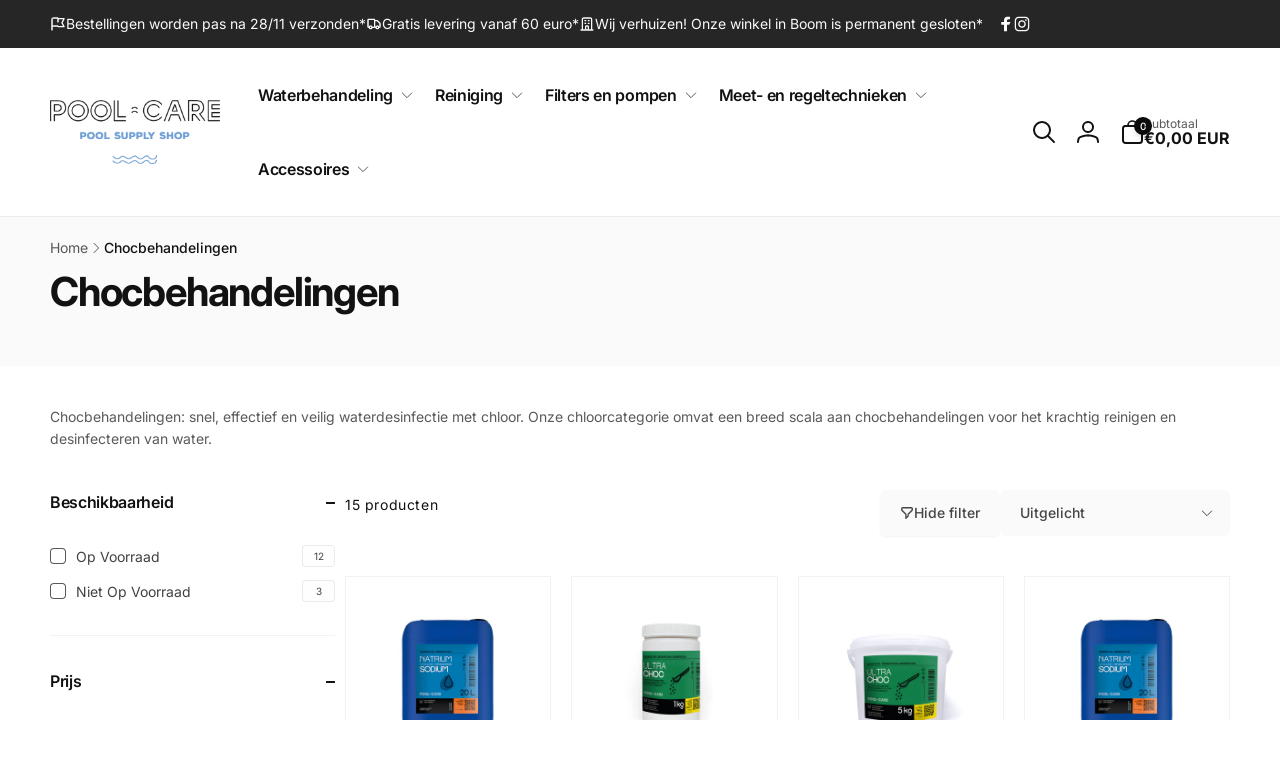

--- FILE ---
content_type: text/css
request_url: https://pool-care.be/cdn/shop/t/18/assets/component-tooltip.css?v=166374220170958383081727443917
body_size: -437
content:
.bt-tooltip__inner{padding:0;transition:all .3s ease;background-color:rgb(var(--color-foreground));position:absolute;color:rgb(var(--color-background));white-space:nowrap;line-height:1;display:block;font-size:1.2rem;border-radius:5px}.bt-tooltip__inner:after{content:"";position:absolute;width:0;height:0;transform:rotate(45deg);z-index:-1;border:.3rem solid rgb(var(--color-foreground))}.bt-tooltip__inner--top{top:-3.8rem;bottom:auto;right:auto;left:50%;transform:translate(-50%)}.bt-tooltip__inner--top:after{right:auto;left:50%;bottom:-.3rem;margin-left:-.3rem}.bt-tooltip__inner--left{top:50%;bottom:auto;left:-1rem;right:auto;transform:translate(-100%,-50%)}.bt-tooltip__inner--left:after{right:-.3rem;left:auto;bottom:-.3rem;margin-top:-.3rem;top:50%}.bt-tooltip__inner--right{top:50%;bottom:auto;right:-1rem;left:auto;transform:translate(100%,-50%)}.bt-tooltip__inner--right:after{left:-.3rem;right:auto;bottom:-.3rem;margin-top:-.3rem;top:50%}.bt-tooltip{position:relative}.bt-tooltip:hover .bt-tooltip__inner{opacity:1;padding:.7rem 1rem;z-index:1}
/*# sourceMappingURL=/cdn/shop/t/18/assets/component-tooltip.css.map?v=166374220170958383081727443917 */


--- FILE ---
content_type: text/css
request_url: https://pool-care.be/cdn/shop/t/18/assets/section-rich-text.css?v=115136341915118266901727443917
body_size: -416
content:
.rich-text{z-index:1}.rich-text__wrapper{display:flex;justify-content:center;width:calc(100% - 4rem / var(--font-body-scale))}.rich-text:not(.rich-text--full-width) .rich-text__wrapper{margin:auto;width:calc(100% - 8rem / var(--font-body-scale))}@media screen and (min-width: 750px){.rich-text__wrapper{width:100%}.rich-text__wrapper--left{justify-content:flex-start}.rich-text__wrapper--right{justify-content:flex-end}.rich-text__blocks--small{--width: 35rem}.rich-text__blocks--medium{--width: 50rem}.rich-text__blocks--large{--width: 55rem}.rich-text__blocks--full{--width: 100%}.rich-text__blocks{max-width:var(--width)}}@media screen and (min-width: 990px){.rich-text__blocks--small{--width: 57rem}.rich-text__blocks--medium{--width: 70rem}.rich-text__blocks--large{--width: 83rem}}.rich-text__blocks *{overflow-wrap:break-word}.rich-text__blocks>*{margin-top:0;margin-bottom:0}.rich-text__blocks>*+*{margin-top:2rem}.rich-text__blocks>*+a{margin-top:3rem}.rich-text__buttons{display:inline-flex;justify-content:center;flex-wrap:wrap;gap:1rem;width:100%;max-width:45rem;word-break:break-word}.rich-text__buttons--multiple>*:not(.link){flex-grow:1;min-width:22rem}.rich-text__buttons+.rich-text__buttons{margin-top:1rem}.rich-text__blocks.left .rich-text__buttons{justify-content:flex-start}.rich-text__blocks.right .rich-text__buttons{justify-content:flex-end}
/*# sourceMappingURL=/cdn/shop/t/18/assets/section-rich-text.css.map?v=115136341915118266901727443917 */


--- FILE ---
content_type: text/javascript
request_url: https://pool-care.be/cdn/shop/t/18/assets/datalayer.headerEventsConfig.js
body_size: 31
content:
export const headerEventsConfig={events:{uspLinkClick:{selector:".header__store-information__item--link",parentSelector:"sticky-header.header-wrapper",event:{event:"user_interaction",component:"header",element:"link",action:"click",trigger:"click",getDynamicData:element=>({link_text:element.textContent.trim(),link_url:element.href})}},socialIconClick:{selector:".header-top .list-social__item a",parentSelector:"sticky-header.header-wrapper",event:{event:"user_interaction",component:"header",element:"icon",field:"social",action:"click",trigger:"click",getDynamicData:element=>({link_url:element.href})}},logoClick:{selector:"a.header__heading-link",parentSelector:"sticky-header.header-wrapper",event:{event:"user_interaction",component:"header",element:"logo",action:"click",trigger:"click",getDynamicData:element=>({link_url:element.href})}},loginIconClick:{selector:"a.header__icon--account",parentSelector:"sticky-header.header-wrapper",event:{event:"user_interaction",component:"header",element:"icon",field:"login",action:"click",trigger:"click",getDynamicData:element=>({link_url:element.href})}},cartIconClick:{selector:"a.header__icon--cart",parentSelector:"sticky-header.header-wrapper",event:{event:"user_interaction",component:"header",element:"icon",field:"cart",action:"click",trigger:"click"}},searchModalFocus:{selector:"#Search-In-Modal",parentSelector:".search-modal",event:{event:"search",component:"header",element:"text_field",action:"focus",trigger:"focus"}},searchModalInput:{selector:"#Search-In-Modal",parentSelector:".search-modal",event:{event:"search",component:"header",element:"text_field",action:"input",trigger:"input",getDynamicData:element=>({action_value:element.value})}},searchModalSubmitIcon:{selector:'predictive-search form.search__form button[type="submit"]',parentSelector:".search-modal",event:{event:"search",component:"header",element:"text_field",action:"submit",trigger:"click",getDynamicData:element=>{const form=element.closest("form"),input=form?.querySelector('input[type="search"]');return{action_value:input?input.value:"",link_url:form?`${form.action}?q=${encodeURIComponent(input?.value||"")}&options%5Bprefix%5D=last`:""}}}},searchModalSubmitEnter:{selector:".search-modal form.search__form",parentSelector:".search-modal",event:{event:"search",component:"header",element:"text_field",action:"submit",trigger:"submit",getDynamicData:element=>{const input=element.querySelector('input[type="search"]');return{action_value:input?input.value:"",link_url:element?`${element.action}?q=${encodeURIComponent(input?.value||"")}&options%5Bprefix%5D=last`:""}}}},searchModalViewAll:{selector:"predictive-search .predictive-search__search-url a.predictive-search__button",parentSelector:".search-modal",event:{event:"search",component:"header",element:"text_field",action:"submit",trigger:"click",getDynamicData:element=>{const input=element.closest("predictive-search")?.querySelector("input#Search-In-Modal");return{action_value:input?input.value:"",link_text:element.querySelector("span")?.textContent.trim()||element.textContent.trim()||"View all results",link_url:element.href}}}},searchModalSuggestionClick:{selector:"predictive-search a.predictive-search__item",parentSelector:".search-modal",event:{event:"search",component:"header",element:"link",action:"click",trigger:"click",getDynamicData:element=>{const categoryElement=element.closest(".predictive-search__results-group")?.querySelector(".predictive-search__heading"),linkTextElement=element.querySelector(".predictive-search__item-content--link")||element;return{h3:categoryElement?categoryElement.textContent.trim():"",link_text:linkTextElement.textContent.trim(),link_url:element.href}}}},searchModalClose:{selector:"button.search-modal__close-button",parentSelector:".search-modal",event:{event:"search",component:"search_modal",element:"modal",action:"close",trigger:"click"}}}};
//# sourceMappingURL=/cdn/shop/t/18/assets/datalayer.headerEventsConfig.js.map


--- FILE ---
content_type: text/javascript
request_url: https://pool-care.be/cdn/shop/t/18/assets/datalayer.menuEventsConfig.js
body_size: -152
content:
export const menuEventsConfig={parentSelector:"body",events:{hamburgerOpen:{selector:"summary.header__icon--menu.header__icon--summary",event:{event:"menu",component:"hamburger",element:"button",action:"open",trigger:"click",condition:element=>!element.closest("details")?.hasAttribute("open")}},hamburgerClose:{selector:'summary.header__icon--menu.header__icon--summary[aria-expanded="true"]',event:{event:"menu",component:"hamburger",element:"button",action:"close",trigger:"click"}},menuAccordionToggle:{parentSelector:"menu-drawer__navigation",selector:"details.menu-drawer__menu-item > summary.menu-drawer__menu-item",event:{event:"menu",component:"menu",element:"accordion",trigger:"click",getDynamicData:element=>{const action=element.closest("details")?.hasAttribute("open")?"open":"close",fieldName=element.textContent.trim().replace(/\s*<svg.*?<\/svg>\s*/,"").trim();return{action,field_name:fieldName}}}},submenuCloseButton:{selector:"button.menu-drawer__close-button",event:{event:"menu",component:"menu",element:"button",action:"close",trigger:"click",getDynamicData:element=>({field_name:element.textContent.trim().replace(/\s*<svg.*?<\/svg>\s*/,"").trim()})}},menuLinkClick:{selector:"a.menu-drawer__menu-item",event:{event:"menu",component:"menu",element:"link",action:"click",trigger:"click",getDynamicData:element=>({link_text:element.textContent.trim(),link_url:element.href})}},menuSocialLinkClick:{selector:"menu-drawer__utility-links .list-social__link",event:{event:"menu",component:"menu",element:"icon",field:"social",action:"click",trigger:"click",getDynamicData:element=>({link_url:element.href})}},desktopMenuAccordionToggle:{selector:"details.mega-menu > summary.header__menu-item",event:{event:"menu",component:"header",element:"accordion",trigger:"click",getDynamicData:element=>{const action=element.closest("details")?.hasAttribute("open")?"open":"close",fieldName=element.textContent.trim().replace(/\s*<svg.*?<\/svg>\s*/,"").trim();return{action,field_name:fieldName}}}},desktopMenuLinkClick:{selector:"ul.header__submenu a.header__menu-item",event:{event:"menu",component:"header",element:"link",action:"click",trigger:"click",getDynamicData:element=>({link_text:element.textContent.trim(),link_url:element.href})}},desktopMenuGoToClick:{selector:"li.header__goto-link a",event:{event:"menu",component:"header",element:"link",action:"click",trigger:"click",getDynamicData:element=>({link_text:element.textContent.trim(),link_url:element.href})}},accountIconClick:{selector:"a.header__icon--account",event:{event:"user_interaction",component:"header",element:"icon",field:"login",action:"click",trigger:"click",getDynamicData:element=>({link_url:element.href})}},cartIconClick:{selector:"a.header__icon--cart",event:{event:"user_interaction",component:"header",element:"icon",field:"cart",action:"click",trigger:"click",getDynamicData:element=>({link_url:element.href})}},searchIconClick:{selector:"summary.header__icon--search",event:{event:"search",component:"search_modal",element:"modal",action:"open",trigger:"click"}}}};
//# sourceMappingURL=/cdn/shop/t/18/assets/datalayer.menuEventsConfig.js.map


--- FILE ---
content_type: text/javascript
request_url: https://pool-care.be/cdn/shop/t/18/assets/datalayer.cartPageEventsConfig.js
body_size: 403
content:
export const cartPageEventsConfig={parentSelector:"#main-cart",events:{cartPageProductImageClick:{selector:".cart-item__image",event:{event:"cart",component:"cart",element:"image",action:"click",trigger:"click"}},cartPageProductNameClick:{selector:"a.cart-item__name.h4.font-heading-bold",event:{event:"cart",component:"cart",element:"link",action:"click",trigger:"pointerdown",getDynamicData:element=>({field:element.textContent?.trim()||"Unknown Product",link_url:element.href,link_text:element.textContent?.trim()||"Unknown Product"})}},cartPageQuantityFocus:{selector:".cart-item .quantity__input",event:{event:"cart",element:"number",field:"quantity",action:"focus",trigger:"focus",getDynamicData:element=>{const cartItem=element.closest(".cart-item"),productNameElement=cartItem?.querySelector("a.cart-item__name.h4.font-heading-bold")||cartItem?.querySelector(".cart-item__name a");return{component:productNameElement?productNameElement.textContent.trim():"Unknown Product"}}}},cartPageQuantityInput:{selector:".cart-item .quantity__input",event:{event:"cart",element:"number",field:"quantity",action:"input",trigger:"input",getDynamicData:element=>{const cartItem=element.closest(".cart-item"),productNameElement=cartItem?.querySelector("a.cart-item__name.h4.font-heading-bold")||cartItem?.querySelector(".cart-item__name a");return{component:productNameElement?productNameElement.textContent.trim():"Unknown Product",action_value:element.value}}}},cartPageQuantityUp:{selector:'.cart-item .quantity__button[name="plus"]',event:{event:"cart",element:"chevron",field:"quantity",action:"click",action_value:"up",trigger:"click",getDynamicData:element=>{const cartItem=element.closest(".cart-item"),productNameElement=cartItem?.querySelector("a.cart-item__name.h4.font-heading-bold")||cartItem?.querySelector(".cart-item__name a");return{component:productNameElement?productNameElement.textContent.trim():"Unknown Product"}}}},cartPageQuantityDown:{selector:'.cart-item .quantity__button[name="minus"]',event:{event:"cart",element:"chevron",field:"quantity",action:"click",action_value:"down",trigger:"click",getDynamicData:element=>{const cartItem=element.closest(".cart-item"),productNameElement=cartItem?.querySelector("a.cart-item__name.h4.font-heading-bold")||cartItem?.querySelector(".cart-item__name a");return{component:productNameElement?productNameElement.textContent.trim():"Unknown Product"}}}},cartPageRemoveItem:{selector:"a.link.align-center.justify-right.por.tap-area-icon",event:{event:"cart",element:"icon",action:"click",action_value:"remove",trigger:"click",getDynamicData:element=>{const cartItem=element.closest(".cart-item"),productNameElement=cartItem?.querySelector("a.cart-item__name.h4.font-heading-bold")||cartItem?.querySelector(".cart-item__name a");return{component:productNameElement?productNameElement.textContent.trim():"Unknown Product"}}}},cartPageAccordionToggle:{selector:"div.summary-accordion__plus-minus-wrapper.flex.justify-center.align-center",event:{event:"cart",element:"accordion",action:"click",trigger:"click",getDynamicData:element=>{const summaryElement=element.closest("summary");if(!summaryElement)return console.warn("[Datalayer] Could not find parent summary for accordion toggle:",element),{component:"cart",action_value:"Unknown Accordion"};const titleElement=summaryElement.querySelector(".accordion__title, span"),clickText=titleElement?titleElement.textContent?.trim():summaryElement.textContent?.trim();let componentName="cart";return clickText?.includes("instructies")&&(componentName="note"),(clickText?.includes("Shipping")||clickText?.includes("shipping"))&&(componentName="shipping_calculator"),{component:componentName,action_value:clickText||"Unknown Accordion Title"}}}},cartPageNoteFocus:{selector:'textarea[name="note"], #Cart-note',event:{event:"cart",component:"note",element:"text_field",action:"focus",trigger:"focus"}},cartPageNoteInput:{selector:'textarea[name="note"], #Cart-note',event:{event:"cart",component:"note",element:"text_field",action:"input",trigger:"input",getDynamicData:element=>({action_value:element.value})}},cartPageShippingDropdownSelect:{selector:"select#AddressCountryCalculator.select__select",event:{event:"cart",component:"shipping_calculator",element:"dropdown",action:"select",trigger:"change",getDynamicData:element=>{const label=document.querySelector(`label[for="${element.id}"]`),selectedOption=element.options[element.selectedIndex];return{field:label?label.textContent.trim():element.id.includes("Country")?"Land/regio":"Provincie",action_value:selectedOption?selectedOption.text:""}}}},cartPageShippingFocus:{selector:"input#AddressZipCalculator.field__input",event:{event:"cart",component:"shipping_calculator",element:"text_field",action:"focus",trigger:"focus",getDynamicData:element=>{const label=document.querySelector(`label[for="${element.id}"]`);return{field:label?label.textContent.trim():"Postcode"}}}},cartPageShippingInput:{selector:"input#AddressZipCalculator.field__input",event:{event:"cart",component:"shipping_calculator",element:"text_field",action:"input",trigger:"input",getDynamicData:element=>{const label=document.querySelector(`label[for="${element.id}"]`);return{field:label?label.textContent.trim():"Postcode",action_value:element.value}}}},cartPageShippingCalculate:{selector:"#main-cart button.button.button--secondary",event:{event:"cart",component:"shipping_calculator",element:"cta_button",action:"click",trigger:"click",getDynamicData:element=>!element.textContent?.trim().toLowerCase().includes("calculate")&&!element.textContent?.trim().toLowerCase().includes("berekenen")?null:{action_value:element.textContent?.trim()||"Calculate"}}},cartPageGenericLinkClick:{selector:"#main-cart a[href]",event:{event:"cart",component:"cart",element:"link",action:"click",trigger:"click",getDynamicData:element=>{if(element.closest(".cart-item, .cart__checkout-button, .cart__disclosure summary, .button--remove, cart-remove-button"))return null;const linkText=element.textContent.trim();return linkText?{link_text:linkText,link_url:element.href}:null}}},cartPageCheckout:{selector:'#main-cart .cart__checkout-button button, #main-cart button[name="checkout"]',event:{event:"cart",component:"cart",element:"cta_button",action:"click",trigger:"click",getDynamicData:element=>({action_value:element.textContent?.trim()||"Afrekenen"})}}}};
//# sourceMappingURL=/cdn/shop/t/18/assets/datalayer.cartPageEventsConfig.js.map


--- FILE ---
content_type: text/javascript
request_url: https://pool-care.be/cdn/shop/t/18/assets/datalayer.quickViewModalEventsConfig.js
body_size: 84
content:
export const quickViewModalEventsConfig={parentSelector:".quick-view-modal__content",events:{quickViewModalClose:{selector:"button#ModalClose-QuickView",event:{event:"quick_view_modal",component:"quick_view_modal",element:"modal",action:"close",trigger:"click",getDynamicData:element=>{const productTitleElement=element.closest(".quick-view-modal__content")?.querySelector(".product__title a.h2");return{product_name:productTitleElement?productTitleElement.textContent.trim():"Unknown Product"}}}},quickViewVendorClick:{selector:".product__vendor-link",event:{event:"quick_view_modal",component:"quick_view_modal",element:"link",action:"click",trigger:"click",getDynamicData:element=>({link_text:element.textContent.replace("By","").trim(),link_url:element.href})}},quickViewQuantityFocus:{selector:".quantity__input",event:{event:"quick_view_modal",component:"quick_view_modal",element:"text_field",field:"quantity",action:"focus",trigger:"focus",getDynamicData:element=>{const productTitleElement=element.closest(".quick-view-modal__content")?.querySelector(".product__title a.h2");return{product_name:productTitleElement?productTitleElement.textContent.trim():"Unknown Product"}}}},quickViewQuantityInput:{selector:".quantity__input",event:{event:"quick_view_modal",component:"quick_view_modal",element:"text_field",field:"quantity",action:"input",trigger:"input",getDynamicData:element=>{const productTitleElement=element.closest(".quick-view-modal__content")?.querySelector(".product__title a.h2");return{product_name:productTitleElement?productTitleElement.textContent.trim():"Unknown Product",action_value:element.value}}}},quickViewQuantityUp:{selector:'.quantity__button[name="plus"]',event:{event:"quick_view_modal",component:"quick_view_modal",element:"chevron",field:"quantity",action:"click",action_value:"up",trigger:"click",getDynamicData:element=>{const productTitleElement=element.closest(".quick-view-modal__content")?.querySelector(".product__title a.h2");return{product_name:productTitleElement?productTitleElement.textContent.trim():"Unknown Product"}}}},quickViewQuantityDown:{selector:'.quantity__button[name="minus"]',event:{event:"quick_view_modal",component:"quick_view_modal",element:"chevron",field:"quantity",action:"click",action_value:"down",trigger:"click",getDynamicData:element=>{const productTitleElement=element.closest(".quick-view-modal__content")?.querySelector(".product__title a.h2");return{product_name:productTitleElement?productTitleElement.textContent.trim():"Unknown Product"}}}},quickViewATC:{selector:"button.product-form__submit",event:{event:"quick_view_modal",component:"quick_view_modal",element:"cta_button",action:"click",action_value:"add_to_cart",trigger:"click",getDynamicData:element=>{const modalContent=element.closest(".quick-view-modal__content");if(!modalContent)return null;const productTitleElement=modalContent.querySelector(".product__title a.h2"),vendorElement=modalContent.querySelector(".product__vendor-link"),priceElement=modalContent.querySelector(".price-item--regular"),quantityInput=modalContent.querySelector(".quantity__input"),productIdInput=modalContent.querySelector('input[name="product-id"], input[name="id"][value]'),priceText=priceElement?.textContent.trim().replace(/[^0-9.,]+/g,"").replace(",",".")||"0",quantity=quantityInput?parseInt(quantityInput.value,10):1;return{product_name:productTitleElement?productTitleElement.textContent.trim():"Unknown Product",product_id:productIdInput?productIdInput.value:"Unknown ID",brand:vendorElement?vendorElement.textContent.replace("By","").trim():"Unknown Brand",price:parseFloat(priceText),quantity,click_text:element.querySelector("span")?.textContent.trim()||"Aan winkelwagen toevoegen"}}}},quickViewGalleryNext:{selector:'.product__slider-button[name="next"]',event:{event:"quick_view_modal",component:"quick_view_modal_gallery",element:"chevron",action:"click",action_value:"next",trigger:"click",getDynamicData:element=>{const productTitleElement=element.closest(".quick-view-modal__content")?.querySelector(".product__title a.h2");return{product_name:productTitleElement?productTitleElement.textContent.trim():"Unknown Product"}}}},quickViewGalleryPrev:{selector:'.product__slider-button[name="previous"]',event:{event:"quick_view_modal",component:"quick_view_modal_gallery",element:"chevron",action:"click",action_value:"previous",trigger:"click",getDynamicData:element=>{const productTitleElement=element.closest(".quick-view-modal__content")?.querySelector(".product__title a.h2");return{product_name:productTitleElement?productTitleElement.textContent.trim():"Unknown Product"}}}},quickViewDescriptionLinkClick:{selector:".product__description a",event:{event:"quick_view_modal",component:"quick_view_modal_description",element:"link",action:"click",trigger:"click",getDynamicData:element=>({link_text:element.textContent.trim(),link_url:element.href})}}}};
//# sourceMappingURL=/cdn/shop/t/18/assets/datalayer.quickViewModalEventsConfig.js.map


--- FILE ---
content_type: text/javascript
request_url: https://pool-care.be/cdn/shop/t/18/assets/datalayer.searchProductCardEventsConfig.js
body_size: -244
content:
export const searchProductCardEventsConfig={parentSelector:"div#product-grid",events:{searchProductCardClick:{selector:"li.grid__item .card__heading a",event:{event:"search",component:"product_card",element:"card",action:"click",trigger:"click",getDynamicData:element=>{if(element.closest(".quick-add__submit")||element.closest(".quick-view__submit"))return null;const cardWrapper=element.closest(".card-wrapper"),productName=element.textContent.trim()||"Unknown Product",gridItem=element.closest("li.grid__item");let itemIndex=-1;return gridItem&&gridItem.parentElement&&(itemIndex=Array.from(gridItem.parentElement.children).indexOf(gridItem)+1),{field:productName,link_url:element.href,item_list_id:"search_results",item_list_name:"Search Results",index:itemIndex}}}},searchProductCardATC:{selector:"li.grid__item button.quick-add__submit",event:{event:"search",component:"product_card",element:"cta_button",action:"click",action_value:"add_to_cart",trigger:"click",getDynamicData:element=>{const headingElement=element.closest(".card-wrapper")?.querySelector(".card__heading a"),productName=headingElement?headingElement.textContent.trim():"Unknown Product",gridItem=element.closest("li.grid__item");let itemIndex=-1;return gridItem&&gridItem.parentElement&&(itemIndex=Array.from(gridItem.parentElement.children).indexOf(gridItem)+1),{field:productName,item_list_id:"search_results",item_list_name:"Search Results",index:itemIndex}}}}}};
//# sourceMappingURL=/cdn/shop/t/18/assets/datalayer.searchProductCardEventsConfig.js.map


--- FILE ---
content_type: text/javascript
request_url: https://pool-care.be/cdn/shop/t/18/assets/facets.js?v=75225933991412853821727443917
body_size: 1915
content:
class FacetFiltersForm extends HTMLElement{constructor(){super(),this.onActiveFilterClick=this.onActiveFilterClick.bind(this),this.debouncedOnSubmit=debounce(event=>{this.onSubmitHandler(event)},500),this.querySelector("form").addEventListener("input",this.debouncedOnSubmit.bind(this));const facetWrapper=this.querySelector("#FacetsWrapperDesktop");facetWrapper&&facetWrapper.addEventListener("keyup",onKeyUpEscape)}static stickyHeader=document.querySelector("sticky-header");static setListeners(){const onHistoryChange=event=>{const searchParams=event.state?event.state.searchParams:FacetFiltersForm.searchParamsInitial;searchParams!==FacetFiltersForm.searchParamsPrev&&FacetFiltersForm.renderPage(searchParams,null,!1)};window.addEventListener("popstate",onHistoryChange)}static toggleActiveFacets(disable=!0){document.querySelectorAll(".js-facet-remove").forEach(element=>{element.classList.toggle("disabled",disable)})}static onClickDropdownSort(element){if(!element.classList.contains("selected")){const details=element.closest("details"),sortByElement=document.getElementById(details.dataset.sort);details.querySelector(".selected").classList.remove("selected"),element.classList.add("selected"),sortByElement.value=element.dataset.value,sortByElement.dispatchEvent(new Event("input",{bubbles:!0}))}}static renderPage(searchParams,event,updateURLHash=!0){FacetFiltersForm.stickyHeader&&(FacetFiltersForm.stickyHeader.preventResize=!0),FacetFiltersForm.searchParamsPrev=searchParams;const sections=FacetFiltersForm.getSections();document.getElementById("ProductGridContainer").querySelector(".collection").classList.add("loading"),sections.forEach(section=>{const url=`${window.location.pathname}?section_id=${section.section}&${searchParams}`,filterDataUrl=element=>element.url===url;FacetFiltersForm.filterData.some(filterDataUrl)?FacetFiltersForm.renderSectionFromCache(filterDataUrl,event):FacetFiltersForm.renderSectionFromFetch(url,event)}),updateURLHash&&FacetFiltersForm.updateURLHash(searchParams),FacetFiltersForm.stickyHeader&&(FacetFiltersForm.stickyHeader.preventResize=!1)}static renderSectionFromFetch(url,event){fetch(url).then(response=>response.text()).then(responseText=>{const html=responseText;FacetFiltersForm.filterData=[...FacetFiltersForm.filterData,{html,url}],FacetFiltersForm.renderFilters(html,event),FacetFiltersForm.renderProductGridContainer(html),FacetFiltersForm.renderProductCount(html)})}static renderSectionFromCache(filterDataUrl,event){const html=FacetFiltersForm.filterData.find(filterDataUrl).html;FacetFiltersForm.renderFilters(html,event),FacetFiltersForm.renderProductGridContainer(html),FacetFiltersForm.renderProductCount(html)}static renderProductGridContainer(html){const productGridContainer=document.getElementById("ProductGridContainer");productGridContainer.innerHTML=new DOMParser().parseFromString(html,"text/html").getElementById("ProductGridContainer").innerHTML,FacetFiltersForm.stickyHeader&&FacetFiltersForm.stickyHeader.dispatchEvent(new Event("preventHeaderReveal")),productGridContainer.scrollIntoView({behavior:"smooth"})}static renderProductCount(html){const count=new DOMParser().parseFromString(html,"text/html").getElementById("ProductCount").innerHTML,container=document.getElementById("ProductCount"),containerDesktop=document.getElementById("ProductCountDesktop");container.innerHTML=count,container.classList.remove("loading"),containerDesktop&&(containerDesktop.innerHTML=count,containerDesktop.classList.remove("loading"))}static renderFilters(html,event){const parsedHTML=new DOMParser().parseFromString(html,"text/html"),facetDetailsElements=parsedHTML.querySelectorAll("#FacetFiltersForm .js-filter, #FacetFiltersFormMobile .js-filter, #FacetFiltersPillsForm .js-filter"),matchesIndex=element=>{const jsFilter=event?event.target.closest(".js-filter"):void 0;return jsFilter?element.dataset.index===jsFilter.dataset.index:!1},facetsToRender=Array.from(facetDetailsElements).filter(element=>!matchesIndex(element)),countsToRender=Array.from(facetDetailsElements).find(matchesIndex);facetsToRender.forEach(element=>{const realElement=document.getElementById(element.id)||document.getElementById(`.js-filter[data-index="${element.dataset.index}"]`);realElement.innerHTML=element.innerHTML}),FacetFiltersForm.renderActiveFacets(parsedHTML),FacetFiltersForm.renderAdditionalElements(parsedHTML),countsToRender&&FacetFiltersForm.renderCounts(countsToRender,event.target.closest(".js-filter"))}static renderActiveFacets(html){[".active-facets-mobile",".active-facets-desktop"].forEach(selector=>{const activeFacetsElement=html.querySelector(selector);activeFacetsElement&&(document.querySelector(selector).innerHTML=activeFacetsElement.innerHTML)}),FacetFiltersForm.toggleActiveFacets(!1)}static renderAdditionalElements(html){[".mobile-facets__open",".mobile-facets__count",".sorting"].forEach(selector=>{html.querySelector(selector)&&(document.querySelector(selector).innerHTML=html.querySelector(selector).innerHTML)}),document.getElementById("FacetFiltersFormMobile").closest("menu-drawer").bindEvents()}static renderCounts(source,target){const targetElement=target.querySelector(".facets__selected"),sourceElement=source.querySelector(".facets__selected"),targetElementAccessibility=target.querySelector(".facets__summary"),sourceElementAccessibility=source.querySelector(".facets__summary");sourceElement&&targetElement&&(targetElement.outerHTML=sourceElement.outerHTML);const targetElementStr=target.querySelector(".facets__selected-str"),sourceElementStr=source.querySelector(".facets__selected-str");sourceElementStr&&targetElementStr&&(targetElementStr.outerHTML=sourceElementStr.outerHTML),targetElementAccessibility&&sourceElementAccessibility&&(target.querySelector(".facets__summary").outerHTML=source.querySelector(".facets__summary").outerHTML)}static updateURLHash(searchParams){history.pushState({searchParams},"",`${window.location.pathname}${searchParams&&"?".concat(searchParams)}`)}static getSections(){return[{section:document.getElementById("product-grid").dataset.id}]}createSearchParams(form,ignoreSortBy=!1){const formData=new FormData(form),gtePrice=form.querySelector(".field__input--price-gte");gtePrice&&gtePrice.value==gtePrice.min&&formData.delete(gtePrice.name);const ltePrice=form.querySelector(".field__input--price-lte");return ltePrice&&ltePrice.value*1==ltePrice.max*1&&formData.delete(ltePrice.name),ignoreSortBy&&formData.delete("sort_by"),new URLSearchParams(formData).toString()}onSubmitForm(searchParams,event){FacetFiltersForm.renderPage(searchParams,event)}onSubmitHandler(event){event.preventDefault();const sortFilterForms=document.querySelectorAll("facet-filters-form form");if(event.srcElement.className=="mobile-facets__checkbox"){const searchParams=this.createSearchParams(event.target.closest("form"));this.onSubmitForm(searchParams,event)}else{const forms=[],isMobile=event.target.closest("form").id==="FacetFiltersFormMobile";sortFilterForms.forEach(form=>{isMobile?form.id==="FacetFiltersFormMobile"&&forms.push(this.createSearchParams(form)):(form.id==="FacetSortForm"||form.id==="FacetFiltersForm"||form.id==="FacetSortDrawerForm"||form.id=="FacetFiltersFormMobile")&&(document.querySelectorAll(".no-js-list").forEach(el=>el.remove()),form.id!="FacetFiltersFormMobile"?forms.push(this.createSearchParams(form)):(event.target.closest("form").id=="FacetSortForm"&&(form.querySelector('[name="sort_by"]').value=event.target.value),forms.push(this.createSearchParams(form,!0))))}),this.onSubmitForm(forms.join("&"),event)}}onActiveFilterClick(event){event.preventDefault(),FacetFiltersForm.toggleActiveFacets();const url=event.currentTarget.href.indexOf("?")==-1?"":event.currentTarget.href.slice(event.currentTarget.href.indexOf("?")+1);FacetFiltersForm.renderPage(url)}}FacetFiltersForm.filterData=[],FacetFiltersForm.searchParamsInitial=window.location.search.slice(1),FacetFiltersForm.searchParamsPrev=window.location.search.slice(1),customElements.define("facet-filters-form",FacetFiltersForm),FacetFiltersForm.setListeners();function getElementStyle(element,property){return window.getComputedStyle?window.getComputedStyle(element,null).getPropertyValue(property):element.style[property.replace(/-([a-z])/g,function(g){return g[1].toUpperCase()})]}class PriceRange extends HTMLElement{constructor(){super(),this.querySelectorAll('input:not([type="range"])').forEach(element=>element.addEventListener("change",this.onRangeChange.bind(this))),this.querySelectorAll('input[type="range"]').forEach(element=>{element.addEventListener("input",this.onRangeSliderInput.bind(this))}),this.setMinAndMaxValues()}onRangeSliderInput(event){const remainInput=document.getElementById(event.target.dataset.rangeInput);let delta=0;event.target.classList.contains("range-slider__input--lower")?Number.parseInt(event.target.value)>=Number.parseInt(remainInput.value)&&(delta=-1):Number.parseInt(event.target.value)<=Number.parseInt(remainInput.value)&&(delta=1),delta==0?this.calculateRangeUsedBarWidth(event.target):event.target.value=Number.parseInt(remainInput.value)+delta,document.getElementById(event.target.dataset.input).value=event.target.value/100;const rangeValueElement=document.getElementById(event.target.dataset.rangeValue);rangeValueElement.innerHTML=Shopify.showPrice(event.target.value)}onRangeChange(event){this.adjustToValidValues(event.currentTarget),this.setMinAndMaxValues();const rangeInputElement=document.getElementById(event.target.dataset.rangeInput);rangeInputElement.value=event.target.value,this.calculateRangeUsedBarWidth(rangeInputElement)}calculateRangeUsedBarWidth(rangeInput){const value=Number(rangeInput.value),max=Number(rangeInput.getAttribute("max"));let rangeUsedBarWidth;if(rangeInput.classList.contains("range-slider__input--lower"))rangeUsedBarWidth=value*100/max,this.style.setProperty("--range-used-start-width",rangeUsedBarWidth+"%");else{const min=Number(rangeInput.getAttribute("min"));rangeUsedBarWidth=(max-value)*100/(max-min),this.style.setProperty("--range-used-end-width",rangeUsedBarWidth+"%")}}setMinAndMaxValues(){const inputs=this.querySelectorAll('input:not([type="range"])'),minInput=inputs[0],maxInput=inputs[1];maxInput.value&&minInput.setAttribute("max",maxInput.value),minInput.value&&maxInput.setAttribute("min",minInput.value),minInput.value===""&&maxInput.setAttribute("min",0),maxInput.value===""&&minInput.setAttribute("max",maxInput.getAttribute("max"))}adjustToValidValues(input){const value=Number(input.value),min=Number(input.getAttribute("min")),max=Number(input.getAttribute("max"));value<min&&(input.value=min),value>max&&(input.value=max)}}customElements.define("price-range",PriceRange);class FacetRemove extends HTMLElement{constructor(){super();const facetLink=this.querySelector("a");facetLink.setAttribute("role","button"),facetLink.addEventListener("click",this.closeFilter.bind(this)),facetLink.addEventListener("keyup",event=>{event.preventDefault(),event.code.toUpperCase()==="SPACE"&&this.closeFilter(event)})}closeFilter(event){event.preventDefault(),(this.closest("facet-filters-form")||document.querySelector("facet-filters-form")).onActiveFilterClick(event)}}customElements.define("facet-remove",FacetRemove);
//# sourceMappingURL=/cdn/shop/t/18/assets/facets.js.map?v=75225933991412853821727443917


--- FILE ---
content_type: text/javascript
request_url: https://pool-care.be/cdn/shop/t/18/assets/datalayer.pageEventsConfig.js
body_size: -549
content:
export const pageEventsConfig={parentSelector:"body",events:{breadcrumbClick:{selector:"ol.breadcrumb__list a.full-unstyled-link",event:{event:"user_interaction",component:"breadcrumb",element:"link",action:"click",trigger:"click",getDynamicData:element=>{const spanElement=element.querySelector('span[itemprop="name"]');return{link_text:spanElement?spanElement.textContent.trim():element.textContent.trim(),link_url:element.href}}}},backToTopClick:{selector:"button.back-to-top",event:{event:"user_interaction",component:"back_top_top",element:"button",action:"click",trigger:"click"}}}};
//# sourceMappingURL=/cdn/shop/t/18/assets/datalayer.pageEventsConfig.js.map


--- FILE ---
content_type: text/javascript
request_url: https://pool-care.be/cdn/shop/t/18/assets/datalayer.collectionSliderEventsConfig.js
body_size: -482
content:
export const collectionSliderEventsConfig={parentSelector:".collection-icon-wrapper",events:{collectionIconSliderItemClick:{selector:".collection-icon__slider .collection-icon__item__info a",event:{event:"collections",component:"collection_slider",element:"item",action:"click",trigger:"click",getDynamicData:element=>({collection_name:element.textContent.trim(),link_url:element.href})}},collectionIconSliderButtonClick:{selector:".collection-icon__slider-button.slider-button",event:{event:"collections",component:"collection_slider",element:"button",action:"click",trigger:"click",getDynamicData:element=>({})}}}};
//# sourceMappingURL=/cdn/shop/t/18/assets/datalayer.collectionSliderEventsConfig.js.map


--- FILE ---
content_type: text/javascript
request_url: https://pool-care.be/cdn/shop/t/18/assets/datalayer.homeEventsConfig.js
body_size: 231
content:
export const homeEventsConfig={events:{homeBannerNextClick:{selector:"slideshow-component .slideshow__controls .slider-button--next",event:{event:"user_interaction",component:"banner_slider",element:"chevron",action:"click",action_value:"next",trigger:"click"}},homeBannerPrevClick:{selector:"slideshow-component .slideshow__controls .slider-button--prev",event:{event:"user_interaction",component:"banner_slider",element:"chevron",action:"click",action_value:"previous",trigger:"click"}},homeBannerPlayPauseClick:{selector:"slideshow-component .slideshow__controls .slider__autoplay",event:{event:"user_interaction",component:"banner_slider",element:"icon",action:"click",trigger:"click",getDynamicData:element=>({action_value:element.getAttribute("aria-label")?.includes("pauzeren")?"pause":"play"})}},homeCategorySliderNextClick:{selector:'section[id*="__collection_list"] .slider-button--next',event:{event:"user_interaction",component:"category_slider",element:"chevron",action:"click",action_value:"next",trigger:"click",getDynamicData:()=>({slider_name:"Populaire categorie\xEBn"})}},homeCategorySliderPrevClick:{selector:'section[id*="__collection_list"] .slider-button--prev',event:{event:"user_interaction",component:"category_slider",element:"chevron",action:"click",action_value:"previous",trigger:"click",getDynamicData:()=>({slider_name:"Populaire categorie\xEBn"})}},homeCategorySliderCardClick:{selector:'section[id*="__collection_list"] .collection-list__item a',event:{event:"user_interaction",component:"category_slider",element:"card",action:"click",trigger:"click",getDynamicData:element=>{const titleElement=element.querySelector(".card__heading__collection-title-box span");return{slider_name:"Populaire categorie\xEBn",field:titleElement?titleElement.textContent.trim():"Unknown Category",link_url:element.href}}}},homeProductSliderNextClick:{selector:'section[id*="__featured_collection"] .slider-button--next',event:{event:"user_interaction",component:"product_slider",element:"chevron",action:"click",action_value:"next",trigger:"click",getDynamicData:()=>({slider_name:"Uitgelichte producten"})}},homeProductSliderPrevClick:{selector:'section[id*="__featured_collection"] .slider-button--prev',event:{event:"user_interaction",component:"product_slider",element:"chevron",action:"click",action_value:"previous",trigger:"click",getDynamicData:()=>({slider_name:"Uitgelichte producten"})}},homeProductSliderCardClick:{selector:'section[id*="__featured_collection"] .card-wrapper .card__heading a',event:{event:"user_interaction",component:"product_slider",element:"card",action:"click",trigger:"click",getDynamicData:element=>{if(element.closest("product-form"))return null;const cardWrapper=element.closest(".card-wrapper");return{slider_name:"Uitgelichte producten",field:element.textContent.trim(),link_url:element.href}}}},homeProductSliderATC:{selector:'section[id*="__featured_collection"] .quick-add__submit',event:{event:"user_interaction",component:"product_slider",element:"cta_button",action:"click",action_value:"add_to_cart",trigger:"click",getDynamicData:element=>{const productNameElement=element.closest(".card-wrapper")?.querySelector(".card__heading a"),productName=productNameElement?productNameElement.textContent.trim():"Unknown Product",buttonText=element.querySelector("span.medium-hide.small-hide")?.textContent.trim()||element.textContent.trim()||"Aan winkelwagen toevoegen";return{slider_name:"Uitgelichte producten",field:productName,click_text:buttonText}}}},homeShopRobotsCTA:{selector:"#shopify-section-template--25200253534543__image_with_text_KQHGJL a.button",event:{event:"user_interaction",component:"",element:"cta_button",action:"click",trigger:"click",getDynamicData:element=>{const headingElement=element.closest(".image-with-text")?.querySelector("h2.image-with-text__heading"),buttonSpan=element.querySelector("span");return{field_name:headingElement?headingElement.textContent.trim():"Unknown Section",click_text:buttonSpan?buttonSpan.textContent.trim():"Shop Robots",link_url:element.href}}}},homeFaqAccordionToggle:{selector:".collapsible-content-section details summary",event:{event:"user_interaction",component:"faq",element:"accordion",action:"click",trigger:"click",getDynamicData:element=>{const titleElement=element.querySelector(".accordion__title");return{field:titleElement?titleElement.textContent.trim():"Unknown FAQ Item"}}}},homeFaqLinkClick:{selector:"#shopify-section-template--25200253534543__8f5a111c-95e5-4fe4-9470-893b0e7841d7 details .accordion__content a",event:{event:"user_interaction",component:"faq",element:"link",action:"click",trigger:"click",getDynamicData:element=>{const titleElement=element.closest("details")?.querySelector("summary .accordion__title");return{field_name:titleElement?titleElement.textContent.trim():"Unknown FAQ Item",link_text:element.textContent.trim(),link_url:element.href}}}}}};
//# sourceMappingURL=/cdn/shop/t/18/assets/datalayer.homeEventsConfig.js.map


--- FILE ---
content_type: text/javascript
request_url: https://pool-care.be/cdn/shop/t/18/assets/datalayer.pdpEventsConfig.js
body_size: 339
content:
export const pdpEventsConfig={parentSelector:'[id*="MainProduct-template"], .product__description, .product-nav, .sticky-cart-template',events:{productImageModalOpen:{selector:".product__modal-opener--image",event:{event:"pdp",component:"product_image",element:"modal",action:"open",trigger:"click",getDynamicData:element=>({media_id:element.closest("[data-media-id]")?.getAttribute("data-media-id")})}},productImageModalClose:{selector:".pswp__button--close",event:{event:"pdp",component:"product_image",element:"modal",action:"close",trigger:"click"}},productImageNavigation:{selector:".product__slider-button",event:{event:"pdp",component:"product_image",element:"chevron",trigger:"click",getDynamicData:element=>({action:element.classList.contains("product__slider-button--next")?"next":"previous"})}},productImageThumbnailClick:{selector:".thumbnail-list__item button",event:{event:"pdp",component:"product_image",element:"thumbnail",action:"click",trigger:"click",getDynamicData:element=>({media_id:element.getAttribute("data-target")})}},productImageModalZoom:{selector:".pswp__button--zoom",event:{event:"pdp",component:"product_image_modal",element:"icon",field:"zoom",trigger:"click",getDynamicData:element=>({action:element.classList.contains("pswp__button--zoom-in")?"in":"out"})}},productInfoLinkClick:{selector:".product__tax a, .product__description a, .product__description.rte a",event:{event:"pdp",component:"product_information",element:"link",action:"click",trigger:"click",getDynamicData:element=>({field:element.closest(".product__tax")!==null?"tax":"description",link_text:element.textContent.trim(),link_url:element.href})}},productConfigQuantityFocus:{selector:".quantity__input",event:{event:"pdp",component:"product_configuration",element:"number",field:"quantity",action:"focus",trigger:"focus"}},productConfigQuantityInput:{selector:".quantity__input",event:{event:"pdp",component:"product_configuration",element:"number",field:"quantity",action:"input",trigger:"input",getDynamicData:element=>({action_value:element.value})}},productConfigQuantityArrow:{selector:".quantity__button",event:{event:"pdp",component:"product_configuration",element:"chevron",field:"quantity",trigger:"click",getDynamicData:element=>({action:element.getAttribute("name")==="plus"?"up":"down"})}},productConfigPaymentLink:{selector:".shopify-payment-button__more-options",event:{event:"pdp",component:"product_configuration",element:"link",action:"click",trigger:"click",getDynamicData:element=>({link_text:element.textContent.trim(),link_url:element.href})}},productConfigAddToCart:{selector:".product-form__submit",event:{event:"pdp",component:"product_configuration",element:"cta_button",action:"click",trigger:"click",getDynamicData:element=>({action_value:element.textContent.trim()})}},productConfigShare:{selector:".share-button__button",event:{event:"pdp",component:"product_configuration",element:"button",action:"click",trigger:"click",getDynamicData:element=>({action_value:element.textContent.trim()})}},productNavigation:{selector:"a.product-nav__title.full-link.link.h4",event:{event:"pdp",component:"product_navigation",element:"link",action:"click",trigger:"click",getDynamicData:element=>{const navItem=element.closest(".product-nav__item"),action=navItem.classList.contains("product-nav__item--next")?"next":"previous",vendor=navItem.querySelector(".product-nav__vendor")?.textContent.trim();return{action,vendor,link_text:element.textContent.trim(),link_url:element.href}}}},productNavigationChevron:{selector:".product-nav__chevron",event:{event:"pdp",component:"product_navigation",element:"chevron",action:"click",trigger:"click",getDynamicData:element=>{const navItem=element.closest(".product-nav__item"),action=navItem.classList.contains("product-nav__item--next")?"next":"previous",title=navItem.querySelector(".product-nav__title")?.textContent.trim(),link=navItem.querySelector(".product-nav__title")?.href;return{action,link_text:title,link_url:link}}}},informationTabsLink:{selector:".information__value--link",event:{event:"pdp",component:"information_tabs",element:"link",action:"click",trigger:"click",getDynamicData:element=>({information_tab:element.closest(".information")?.querySelector(".information__label")?.textContent.trim(),link_text:element.textContent.trim(),link_url:element.href})}},productSliderNavigation:{selector:".slider-button",event:{event:"pdp",component:"product_slider",element:"chevron",action:"click",trigger:"click",getDynamicData:element=>{const fieldName=element.closest(".title")?.querySelector(".title__heading")?.textContent.trim(),action=element.classList.contains("slider-button--next")?"next":"previous";return{field_name:fieldName,action}}}},productSliderCard:{selector:".card-wrapper--product",event:{event:"pdp",component:"product_slider",element:"card",action:"click",trigger:"click",getDynamicData:element=>{const productName=element.querySelector(".card__heading")?.textContent.trim(),link=element.querySelector(".full-unstyled-link");return{product_name:productName,link_url:link?.href}}}},productSliderAddToCart:{selector:".quick-add__submit",event:{event:"pdp",component:"product_slider",element:"cta_button",action:"click",trigger:"click",getDynamicData:element=>({product_name:element.closest(".card-wrapper--product")?.querySelector(".card__heading")?.textContent.trim(),action_value:element.textContent.trim()})}},stickyFooterAddToCart:{selector:"button.sticky-cart__submit.product-form__submit.button.flex.w100.button--primary.button--medium",event:{event:"pdp",component:"sticky_footer",element:"cta_button",action:"click",trigger:["click","pointerdown"],getDynamicData:element=>({product_name:element.closest(".sticky-cart-template")?.querySelector(".price--sticky")?.textContent.trim(),action_value:element.textContent.trim()})}}}};
//# sourceMappingURL=/cdn/shop/t/18/assets/datalayer.pdpEventsConfig.js.map


--- FILE ---
content_type: text/javascript
request_url: https://pool-care.be/cdn/shop/t/18/assets/datalayer.searchEventsConfig.js
body_size: 468
content:
export const searchEventsConfig={parentSelector:"div.template-search",events:{searchPageFocus:{selector:"input#Search-In-Template",event:{event:"search",component:"search_bar",element:"text_field",action:"focus",trigger:"focus"}},searchPageInput:{selector:"input#Search-In-Template",event:{event:"search",component:"search_bar",element:"text_field",action:"input",trigger:"input",getDynamicData:element=>({action_value:element.value})}},searchPageSubmit:{selector:"form.template-search__search__form",event:{event:"search",component:"search_bar",element:"text_field",action:"submit",trigger:"submit",getDynamicData:element=>{const input=element.querySelector("input#Search-In-Template");return{action_value:input?input.value:"",link_url:element?`${element.action}?q=${encodeURIComponent(input?.value||"")}&options%5Bprefix%5D=last`:""}}}},filterToggleButton:{selector:"button.facets-active-toolbar__toggle-filter",event:{event:"search",component:"filter",element:"button",action:"click",trigger:"click",getDynamicData:element=>{const showText=element.querySelector(".show-filter-text")?.textContent.trim(),hideText=element.querySelector(".hide-filter-text")?.textContent.trim();return{action_value:!element.closest(".facets-vertical")?.classList.contains("facets-vertical--hide-filter")?hideText:showText}}}},filterAccordionToggle:{selector:"details.facets__details summary.facets__summary",event:{event:"search",component:"filter",element:"accordion",action:"click",trigger:"click",getDynamicData:element=>{const isOpen=element.closest("details")?.hasAttribute("open"),labelElement=element.querySelector(".facets__summary__label");return{field:labelElement?labelElement.textContent.trim():"Unknown Filter",action:isOpen?"close":"open"}}}},filterCheckboxToggle:{selector:'#FacetFiltersForm input[type="checkbox"].facets__checkbox-value, #FacetFiltersFormMobile input[type="checkbox"].facets__checkbox-value',event:{event:"search",component:"filter",element:"checkbox",action:"click",trigger:"change",getDynamicData:element=>{const labelElement=element.closest("label.facet-checkbox")?.querySelector(".facet-checkbox__content__label");return{field:labelElement?labelElement.textContent.trim():"Unknown Value",action:element.checked?"on":"off"}}}},filterPriceRangeSelect:{selector:'price-range input[type="range"]',event:{event:"search",component:"filter",element:"slider",field:"Prijs",action:"select",trigger:"change",getDynamicData:element=>{const priceRangeElement=element.closest("price-range"),fromValue=priceRangeElement?.querySelector(".facets__price__range-value--from")?.textContent.trim(),toValue=priceRangeElement?.querySelector(".facets__price__range-value--to")?.textContent.trim();return{action_value:`Prijs: ${fromValue||"\u20AC?.??"} - ${toValue||"\u20AC?.??"}`}}}},filterShowMoreLess:{selector:"details.facets__details .facets__display button",event:{event:"search",component:"filter",element:"button",action:"click",trigger:"click",getDynamicData:element=>{const filterName=element.closest("details.facets__details")?.querySelector("summary .facets__summary__label")?.textContent.trim(),showMoreSpan=element.querySelector(".label-show-more"),showLessSpan=element.querySelector(".label-show-less");let clickText="";return showLessSpan&&!showLessSpan.classList.contains("hidden")?clickText="Meer weergeven":showMoreSpan&&!showMoreSpan.classList.contains("hidden")&&(clickText="Minder weergeven"),{field:filterName||"Unknown Filter",action_value:clickText}}}},filterModalMobileToggle:{selector:"details.mobile-facets__disclosure summary.mobile-facets__open-wrapper",event:{event:"search",component:"filter",element:"modal",action:"click",trigger:"click",getDynamicData:element=>{const isOpen=element.closest("details")?.hasAttribute("open"),buttonText=element.querySelector(".mobile-facets__open-label")?.textContent.trim()||"Filteren en sorteren";return{action:isOpen?"close":"open",action_value:buttonText}}}},filterModalMobileClear:{selector:"facet-remove.mobile-facets__clear-wrapper a.mobile-facets__clear",event:{event:"search",component:"filter",element:"cta_button",action:"click",trigger:"click",getDynamicData:element=>({action_value:element.textContent.trim()||"Alles verwijderen"})}},filterModalMobileApply:{selector:".mobile-facets__footer button.button--primary",event:{event:"search",component:"filter",element:"cta_button",action:"click",trigger:"click",getDynamicData:element=>({action_value:element.textContent.trim()||"Toepassen"})}},filterRemoveSingle:{selector:"facet-remove a.active-facets__button",event:{event:"search",component:"filter",element:"button",action:"click",trigger:"click",getDynamicData:element=>({action_value:element.textContent.trim()})}},sortingDropdownToggleDesktop:{selector:'details.facet-filters__field__details[data-sort="SortByDesktop"] summary.disclosure__button',event:{event:"search",component:"sorting",element:"dropdown",action:"click",trigger:"click",getDynamicData:element=>({field:"Relevantie",action_value:element.closest("details")?.hasAttribute("open")?"close":"open"})}},sortingDropdownSelectDesktop:{selector:"ul#SortByDesktopList button.facet-checkbox--sort-button",event:{event:"search",component:"sorting",element:"dropdown",action:"select",trigger:"click",getDynamicData:element=>({field:"Relevantie",action_value:element.textContent.trim()})}},sortingSelectMobile:{selector:"select#SortBy-mobile",event:{event:"search",component:"sorting",element:"dropdown",action:"select",trigger:"change",getDynamicData:element=>{const selectedOption=element.options[element.selectedIndex];return{field:"Relevantie",action_value:selectedOption?selectedOption.text:""}}}},paginationClick:{selector:"nav.pagination a.pagination__item",event:{event:"search",component:"pagination",action:"click",trigger:"click",getDynamicData:element=>{let elementType="unknown",actionValue=element.textContent.trim();return element.classList.contains("pagination__item--prev")?(elementType="chevron",actionValue="next"):element.classList.contains("pagination__item--next")?(elementType="chevron",actionValue="previous"):element.classList.contains("pagination__item--number")&&(elementType="number"),{element:elementType,action_value:elementType==="number"||elementType==="chevron"?actionValue:void 0}}}}}};
//# sourceMappingURL=/cdn/shop/t/18/assets/datalayer.searchEventsConfig.js.map


--- FILE ---
content_type: text/javascript
request_url: https://pool-care.be/cdn/shop/t/18/assets/datalayer.footerEventsConfig.js
body_size: -336
content:
export const footerEventsConfig={parentSelector:".footer__inner",events:{footerLogoClick:{selector:".footer__logo a",event:{event:"user_interaction",component:"footer",element:"logo",action:"click",trigger:"click",getDynamicData:element=>({link_url:element.href})}},footerLinkClick:{selector:".footer-block--menu a, .footer__column__bottom-links a",event:{event:"user_interaction",component:"footer",element:"link",action:"click",trigger:"click",getDynamicData:element=>{const block=element.closest(".footer-block.grid__item");let blockHeading="General";if(block){const headingElement=block.querySelector(".footer-block__heading span");headingElement&&(blockHeading=headingElement.textContent.trim())}else element.closest(".footer__column__bottom-links")&&(blockHeading="Bottom Links");const linkSpan=element.querySelector("span"),linkText=(linkSpan?linkSpan.textContent.trim():element.textContent.trim())||"Unknown Link";return{field:blockHeading,link_text:linkText,link_url:element.href}}}},footerSocialIconClick:{selector:".list-social__item a",event:{event:"user_interaction",component:"footer",element:"icon",field:"social",action:"click",trigger:"click",getDynamicData:element=>{let socialNetwork="Unknown";const svg=element.querySelector("svg");if(svg){const iconClass=svg.getAttribute("class")||"";iconClass.includes("icon-facebook")?socialNetwork="Facebook":iconClass.includes("icon-instagram")&&(socialNetwork="Instagram")}return{link_url:element.href}}}}}};
//# sourceMappingURL=/cdn/shop/t/18/assets/datalayer.footerEventsConfig.js.map


--- FILE ---
content_type: text/javascript
request_url: https://pool-care.be/cdn/shop/t/18/assets/datalayer.collectionProductCardEventsConfig.js
body_size: -169
content:
export const collectionProductCardEventsConfig={parentSelector:".main-collection-product-grid-section #product-grid",events:{productCardClick:{selector:"a.full-unstyled-link",event:{event:"collections",component:"product_card",element:"card",action:"click",trigger:"click",getDynamicData:element=>{const cardWrapper=element.closest(".card-wrapper");if(!cardWrapper||element.closest(".quick-add__submit, .quick-view__submit"))return null;const productName=cardWrapper.querySelector(".card__heading a")?.textContent.trim(),vendor=cardWrapper.querySelector(".card__vendor")?.textContent.trim(),price=cardWrapper.querySelector(".price-item--regular")?.textContent.trim().replace(/[^0-9.,]+/g,"").replace(",",".")||"0",productId=cardWrapper.querySelector('input[name="product-id"]')?.value;return{product_name:productName||"Unknown Product",product_id:productId||"Unknown ID",brand:vendor||"Unknown Brand",price:parseFloat(price),link_url:element.href}}}},productQuickViewClick:{selector:"button.quick-view__submit",event:{event:"collections",component:"product_card",element:"quick_view",action:"click",trigger:"click",getDynamicData:element=>{const cardWrapper=element.closest(".card-wrapper");return cardWrapper?{product_name:cardWrapper.querySelector(".card__heading a")?.textContent.trim()||"Unknown Product"}:null}}},productCardATC:{selector:"button.quick-add__submit",event:{event:"collections",component:"product_card",element:"cta_button",action:"click",action_value:"add_to_cart",trigger:"click",getDynamicData:element=>{const cardWrapper=element.closest(".card-wrapper");if(!cardWrapper)return null;const productName=cardWrapper.querySelector(".card__heading a")?.textContent.trim(),vendor=cardWrapper.querySelector(".card__vendor")?.textContent.trim(),price=cardWrapper.querySelector(".price-item--regular")?.textContent.trim().replace(/[^0-9.,]+/g,"").replace(",",".")||"0",productId=cardWrapper.querySelector('input[name="product-id"]')?.value,buttonText=element.querySelector("span:not(.hidden)")?.textContent.trim()||element.getAttribute("aria-label")||"Add to cart";return{product_name:productName||"Unknown Product",product_id:productId||"Unknown ID",brand:vendor||"Unknown Brand",price:parseFloat(price),click_text:buttonText}}}}}};
//# sourceMappingURL=/cdn/shop/t/18/assets/datalayer.collectionProductCardEventsConfig.js.map


--- FILE ---
content_type: text/javascript
request_url: https://pool-care.be/cdn/shop/t/18/assets/datalayer.collectionEventsConfig.js
body_size: 547
content:
export const collectionEventsConfig={parentSelector:".main-collection-product-grid-section",events:{collectionDescriptionLinkClick:{selector:".collection__description a",event:{event:"collections",component:"collection_description",element:"link",action:"click",trigger:"click",getDynamicData:element=>({link_text:element.textContent.trim(),link_url:element.href})}},filterToggleButton:{selector:"button.facets-active-toolbar__toggle-filter",event:{event:"collections",component:"filter",element:"button",action:"click",trigger:"click",getDynamicData:element=>{const showText=element.querySelector(".show-filter-text")?.textContent.trim()||"Show filter",hideText=element.querySelector(".hide-filter-text")?.textContent.trim()||"Hide filter";return{click_text:!element.closest(".facets-vertical")?.classList.contains("facets-vertical--hide-filter")?hideText:showText}}}},filterAccordionToggle:{selector:"details.facets__details summary.facets__summary",event:{event:"collections",component:"filter",element:"accordion",action:"click",trigger:"click",getDynamicData:element=>{const isOpen=element.closest("details")?.hasAttribute("open"),labelElement=element.querySelector(".facets__summary__label");return{field_name:labelElement?labelElement.textContent.trim():"Unknown Filter",action:isOpen?"close":"open"}}}},filterCheckboxToggle:{selector:'#FacetFiltersForm input[type="checkbox"].facets__checkbox-value, #FacetFiltersFormMobile input[type="checkbox"].facets__checkbox-value',event:{event:"collections",component:"filter",element:"checkbox",action:"click",trigger:"change",getDynamicData:element=>{const labelElement=element.closest("label.facet-checkbox")?.querySelector(".facet-checkbox__content__label"),accordionSummary=element.closest("details.facets__details")?.querySelector("summary .facets__summary__label");return{field_name:accordionSummary?accordionSummary.textContent.trim():"Unknown Filter",checkbox_value:labelElement?labelElement.textContent.trim():"Unknown Value",action:element.checked?"on":"off"}}}},filterPriceRangeSelect:{selector:'price-range input[type="range"]',event:{event:"collections",component:"filter",element:"slider",field_name:"Prijs",action:"select",trigger:"change",getDynamicData:element=>{const priceRangeElement=element.closest("price-range"),fromValue=priceRangeElement?.querySelector(".facets__price__range-value--from")?.textContent.trim(),toValue=priceRangeElement?.querySelector(".facets__price__range-value--to")?.textContent.trim();return{select_value:`Prijs: ${fromValue||"\u20AC?.??"} - ${toValue||"\u20AC?.??"}`}}}},filterShowMoreLess:{selector:"details.facets__details .facets__display button.button-show-more",event:{event:"collections",component:"filter",element:"button",action:"click",trigger:"click",getDynamicData:element=>{const filterName=element.closest("details.facets__details")?.querySelector("summary .facets__summary__label")?.textContent.trim(),showMoreSpan=element.querySelector(".label-show-more"),showLessSpan=element.querySelector(".label-show-less");let clickText="Meer weergeven";return showLessSpan&&!showLessSpan.classList.contains("hidden")?clickText=showMoreSpan?.textContent.trim()||"Meer weergeven":showMoreSpan&&!showMoreSpan.classList.contains("hidden")&&(clickText=showLessSpan?.textContent.trim()||"Minder weergeven"),{field_name:filterName||"Unknown Filter",click_text:clickText}}}},filterModalMobileToggle:{selector:"details.mobile-facets__disclosure summary.mobile-facets__open-wrapper",event:{event:"collections",component:"filter",element:"modal",action:"click",trigger:"click",getDynamicData:element=>{const isOpen=element.closest("details")?.hasAttribute("open"),buttonText=element.querySelector(".mobile-facets__open-label")?.textContent.trim()||"Filteren en sorteren";return{action:isOpen?"close":"open",click_text:buttonText}}}},filterModalMobileClear:{selector:"facet-remove.mobile-facets__clear-wrapper a.mobile-facets__clear",event:{event:"collections",component:"filter",element:"cta_button",action:"click",trigger:"click",getDynamicData:element=>({click_text:element.textContent.trim()||"Alles verwijderen"})}},filterModalMobileApply:{selector:".mobile-facets__footer button.button--primary",event:{event:"collections",component:"filter",element:"cta_button",action:"click",trigger:"click",getDynamicData:element=>({click_text:element.textContent.trim()||"Toepassen"})}},filterRemoveSingle:{selector:"facet-remove a.active-facets__button",event:{event:"collections",component:"filter",element:"button",action:"click",trigger:"click",getDynamicData:element=>({click_text:element.textContent.trim()})}},sortingDropdownToggleDesktop:{selector:'details.facet-filters__field__details[data-sort="SortByDesktop"] summary.disclosure__button',event:{event:"collections",component:"sorting",element:"dropdown",action:"click",trigger:"click",getDynamicData:element=>({field_name:"Relevantie",action:element.closest("details")?.hasAttribute("open")?"close":"open"})}},sortingDropdownSelectDesktop:{selector:"ul#SortByDesktopList button.facet-checkbox--sort-button",event:{event:"collections",component:"sorting",element:"dropdown",action:"select",trigger:"click",getDynamicData:element=>({field_name:"Relevantie",dropdown_select_value:element.textContent.trim()})}},sortingSelectMobile:{selector:"select#SortBy-mobile",event:{event:"collections",component:"sorting",element:"dropdown",action:"select",trigger:"change",getDynamicData:element=>{const selectedOption=element.options[element.selectedIndex];return{field_name:"Relevantie",dropdown_select_value:selectedOption?selectedOption.text:""}}}},paginationClick:{selector:"nav.pagination a.pagination__item",event:{event:"collections",component:"pagination",action:"click",trigger:"click",getDynamicData:element=>{let elementType="unknown",actionValue=element.textContent.trim(),pageNumber;return element.classList.contains("pagination__item--prev")?(elementType="chevron",actionValue="previous"):element.classList.contains("pagination__item--next")?(elementType="chevron",actionValue="next"):element.classList.contains("pagination__item--number")&&(elementType="number",pageNumber=actionValue,actionValue=void 0),{element:elementType,page_number:pageNumber,action_value:actionValue}}}}}};
//# sourceMappingURL=/cdn/shop/t/18/assets/datalayer.collectionEventsConfig.js.map


--- FILE ---
content_type: text/javascript
request_url: https://pool-care.be/cdn/shop/t/18/assets/datalayer.cartRecommendationsEventsConfig.js
body_size: -262
content:
export const cartRecommendationsEventsConfig={parentSelector:"main-cart-recommendations",events:{cartRecommendationsNext:{selector:".slider-button.slider-button--next",event:{event:"cart",component:"recommendation_slider",element:"chevron",action:"click",action_value:"next",trigger:"click"}},cartRecommendationsPrev:{selector:".slider-button.slider-button--prev",event:{event:"cart",component:"recommendation_slider",element:"chevron",action:"click",action_value:"previous",trigger:"click"}},cartRecommendationsCardClick:{selector:".card-wrapper .card__heading a.full-unstyled-link",event:{event:"cart",component:"recommendation_slider",element:"card",action:"click",trigger:"click",getDynamicData:element=>{if(element.closest("product-form"))return null;const cardWrapper=element.closest(".card-wrapper");return{field:element.textContent.trim(),link_url:element.href}}}},cartRecommendationsATC:{selector:".quick-add__submit",event:{event:"cart",component:"recommendation_slider",element:"cta_button",action:"click",action_value:"add_to_cart",trigger:"click",getDynamicData:element=>{const productNameElement=element.closest(".card-wrapper")?.querySelector(".card__heading a"),productName=productNameElement?productNameElement.textContent.trim():"Unknown Product",buttonText=element.querySelector("span.medium-hide.small-hide")?.textContent.trim()||element.textContent.trim()||"Aan winkelwagen toevoegen";return{field:productName,action_value:buttonText}}}}}};
//# sourceMappingURL=/cdn/shop/t/18/assets/datalayer.cartRecommendationsEventsConfig.js.map


--- FILE ---
content_type: text/javascript
request_url: https://pool-care.be/cdn/shop/t/18/assets/datalayer.registerEventsConfig.js
body_size: -248
content:
export const registerEventsConfig={parentSelector:".customer.register",events:{registerFocus:{selector:"#RegisterForm-FirstName, #RegisterForm-LastName, #RegisterForm-email, #RegisterForm-password",event:{event:"register",component:"register",element:"text_field",action:"focus",trigger:"focus",getDynamicData:element=>{const label=document.querySelector(`label[for="${element.id}"]`);let fieldName="Unknown";return label?fieldName=label.textContent.trim():element.id.includes("FirstName")?fieldName="Voornaam":element.id.includes("LastName")?fieldName="Achternaam":element.id.includes("email")?fieldName="E-mail":element.id.includes("password")&&(fieldName="Wachtwoord"),{field:fieldName}}}},registerInput:{selector:"#RegisterForm-FirstName, #RegisterForm-LastName, #RegisterForm-email, #RegisterForm-password",event:{event:"register",component:"register",element:"text_field",action:"input",trigger:"input",getDynamicData:element=>{const label=document.querySelector(`label[for="${element.id}"]`);let fieldName="Unknown";return label?fieldName=label.textContent.trim():element.id.includes("FirstName")?fieldName="Voornaam":element.id.includes("LastName")?fieldName="Achternaam":element.id.includes("email")?fieldName="E-mail":element.id.includes("password")&&(fieldName="Wachtwoord"),{field:fieldName,input_value:element.type!=="password"?element.value:void 0}}}},registerSubmitClick:{selector:"#create_customer button",event:{event:"register",component:"register",element:"cta_button",action:"click",trigger:"click",getDynamicData:element=>({action_value:element.querySelector("span")?.textContent.trim()||element.textContent.trim()})}},registerLoginLinkClick:{selector:'#create_customer a[href="/account/login"]',event:{event:"register",component:"register",element:"link",action:"click",trigger:"click",getDynamicData:element=>({link_text:element.textContent.trim(),link_url:element.getAttribute("href")})}}}};
//# sourceMappingURL=/cdn/shop/t/18/assets/datalayer.registerEventsConfig.js.map


--- FILE ---
content_type: text/javascript
request_url: https://pool-care.be/cdn/shop/t/18/assets/datalayer.loginEventsConfig.js
body_size: -349
content:
export const loginEventsConfig={parentSelector:".customer.login",events:{loginFocus:{selector:"#CustomerEmail, #CustomerPassword, #RecoverEmail",event:{event:"login",component:"login",element:"text_field",action:"focus",trigger:"focus",getDynamicData:element=>{const label=document.querySelector(`label[for="${element.id}"]`);return{field:label?label.textContent.trim():element.id==="CustomerEmail"||element.id==="RecoverEmail"?"E-MAIL":"WACHTWOORD"}}}},loginInput:{selector:"#CustomerEmail, #CustomerPassword, #RecoverEmail",event:{event:"login",component:"login",element:"text_field",action:"input",trigger:"input",getDynamicData:element=>{const label=document.querySelector(`label[for="${element.id}"]`);return{field:label?label.textContent.trim():element.id==="CustomerEmail"||element.id==="RecoverEmail"?"E-MAIL":"WACHTWOORD",input_value:element.type!=="password"?element.value:void 0}}}},loginSubmitClick:{selector:'#customer_login button, form[action="/account/recover"] button',event:{event:"login",component:"login",element:"cta_button",action:"click",trigger:"click",getDynamicData:element=>({action_value:element.querySelector("span")?.textContent.trim()||element.textContent.trim()})}},loginLinkClick:{selector:'#customer_login a, form[action="/account/recover"] a',event:{event:"login",component:"login",element:"link",action:"click",trigger:"click",getDynamicData:element=>({link_text:element.textContent.trim(),link_url:element.getAttribute("href")})}}}};
//# sourceMappingURL=/cdn/shop/t/18/assets/datalayer.loginEventsConfig.js.map


--- FILE ---
content_type: text/javascript
request_url: https://pool-care.be/cdn/shop/t/18/assets/breadcrumb-navigation.js?v=134143630815427990911748875375
body_size: -78
content:
const STORAGE_KEY="last_visited_collection",REFERRER_KEY="came_from_collection";function getCurrentPageType(){return window.location.href.includes("/products/")?"product":null}function setCollectionReferrer(){document.referrer.includes("/collections/")?localStorage.setItem(REFERRER_KEY,"true"):localStorage.removeItem(REFERRER_KEY)}function handleCollectionBreadcrumb(){const collectionBreadcrumb=document.getElementById("collection-breadcrumb"),collectionSlash=document.getElementById("collection-breadcrumb-slash"),productBreadcrumb=document.querySelector(".breadcrumb__list li:last-child");if(!collectionBreadcrumb||!collectionSlash||!productBreadcrumb)return;const cameFromCollection=localStorage.getItem(REFERRER_KEY)==="true",lastCollection=localStorage.getItem(STORAGE_KEY);if(cameFromCollection&&lastCollection){const collectionLink=collectionBreadcrumb.querySelector("a"),collectionName=collectionBreadcrumb.querySelector("span"),collectionHandle=document.referrer.split("/collections/")[1]?.split("?")[0]||"all";collectionLink.href=`/collections/${collectionHandle}`,collectionName.textContent=lastCollection,collectionBreadcrumb.classList.remove("hidden"),collectionSlash.classList.remove("hidden");const productMeta=productBreadcrumb.querySelector('meta[itemprop="position"]');productMeta&&(productMeta.content="3")}else{collectionBreadcrumb.classList.add("hidden"),collectionSlash.classList.add("hidden");const productMeta=productBreadcrumb.querySelector('meta[itemprop="position"]');productMeta&&(productMeta.content="2")}}function handleBreadcrumbNavigation(){getCurrentPageType()==="product"&&handleCollectionBreadcrumb()}document.addEventListener("DOMContentLoaded",()=>{setCollectionReferrer(),handleBreadcrumbNavigation()});
//# sourceMappingURL=/cdn/shop/t/18/assets/breadcrumb-navigation.js.map?v=134143630815427990911748875375


--- FILE ---
content_type: text/javascript
request_url: https://pool-care.be/cdn/shop/t/18/assets/datalayer.js?v=50689487885885778071758801401
body_size: 376
content:
import{headerEventsConfig}from"./datalayer.headerEventsConfig.js";import{searchEventsConfig}from"./datalayer.searchEventsConfig.js";import{menuEventsConfig}from"./datalayer.menuEventsConfig.js";import{pdpEventsConfig}from"./datalayer.pdpEventsConfig.js";import{collectionEventsConfig}from"./datalayer.collectionEventsConfig.js";import{collectionSliderEventsConfig}from"./datalayer.collectionSliderEventsConfig.js";import{collectionProductCardEventsConfig}from"./datalayer.collectionProductCardEventsConfig.js";import{quickViewModalEventsConfig}from"./datalayer.quickViewModalEventsConfig.js";import{cartEventsConfig}from"./datalayer.cartEventsConfig.js";import{cartPageEventsConfig}from"./datalayer.cartPageEventsConfig.js";import{cartRecommendationsEventsConfig}from"./datalayer.cartRecommendationsEventsConfig.js";import{homeEventsConfig}from"./datalayer.homeEventsConfig.js";import{loginEventsConfig}from"./datalayer.loginEventsConfig.js";import{registerEventsConfig}from"./datalayer.registerEventsConfig.js";import{footerEventsConfig}from"./datalayer.footerEventsConfig.js";import{searchProductCardEventsConfig}from"./datalayer.searchProductCardEventsConfig.js";import{pageEventsConfig}from"./datalayer.pageEventsConfig.js";window.dataLayer=window.dataLayer||[];function pushToDataLayer(event){window.dataLayer.push(event)}function hasParent(element,parentSelector){let currentElement=element;for(;currentElement;){if(currentElement.matches(parentSelector))return!0;currentElement=currentElement.parentElement}return!1}function debounce(func,wait){let timeout;return function(...args){const later=()=>{clearTimeout(timeout),func(...args)};clearTimeout(timeout),timeout=setTimeout(later,wait)}}function findMatchingConfig(element,eventType,configs){for(const[key,value]of Object.entries(configs.events)){if(value.event&&value.event.trigger===eventType){const selector=value.selector,matchingElement=element.closest(selector);if(matchingElement){if(configs.parentSelector&&!hasParent(matchingElement,configs.parentSelector))continue;const eventParentSelector=value.parentSelector;if(eventParentSelector&&!hasParent(matchingElement,eventParentSelector))continue;return{configKey:key,config:value.event,element:matchingElement}}}if(value.events){for(const[eventKey,eventConfig]of Object.entries(value.events))if(eventConfig.trigger===eventType){const selector=eventConfig.selector||value.selector,matchingElement=element.closest(selector);if(matchingElement){if(configs.parentSelector&&!hasParent(matchingElement,configs.parentSelector))continue;const eventParentSelector=eventConfig.parentSelector||value.parentSelector;if(eventParentSelector&&!hasParent(matchingElement,eventParentSelector))continue;return{configKey:`${key}.${eventKey}`,config:eventConfig,element:matchingElement}}}}}return null}function processEvent(match,event){if(!match)return;const baseEventData={component:"",element:"",field:"",action:"",action_value:"",link_text:"",link_url:"",product_name:"",search_term:"",field_name:"",field_value:"",error_message:"",select_value:"",click_text:""};let dynamicDataFunction;match.config.event&&typeof match.config.event=="object"?(Object.assign(baseEventData,match.config.event),dynamicDataFunction=match.config.event.getDynamicData):(match.config.event&&match.config.event,Object.assign(baseEventData,match.config),dynamicDataFunction=match.config.getDynamicData);const dynamicPayload=dynamicDataFunction?dynamicDataFunction(match.element):{};if(dynamicPayload===null)return;const eventData={...baseEventData,...dynamicPayload};delete eventData.getDynamicData,delete eventData.condition,delete eventData.trigger,delete eventData.selector,pushToDataLayer(eventData)}function initializeDelegatedEvents(){console.log("Initializing datalayer with event delegation");const allConfigs=[cartEventsConfig,cartPageEventsConfig,cartRecommendationsEventsConfig,collectionEventsConfig,collectionSliderEventsConfig,collectionProductCardEventsConfig,quickViewModalEventsConfig,footerEventsConfig,headerEventsConfig,homeEventsConfig,loginEventsConfig,registerEventsConfig,searchEventsConfig,searchProductCardEventsConfig,menuEventsConfig,pdpEventsConfig,pageEventsConfig];document.addEventListener("click",event=>{const configs=allConfigs;for(const config of configs){const match=findMatchingConfig(event.target,"click",config);if(match){processEvent(match,event);break}}}),document.addEventListener("pointerdown",event=>{const configs=allConfigs;for(const config of configs){const match=findMatchingConfig(event.target,"pointerdown",config);if(match){processEvent(match,event);break}}}),document.addEventListener("focus",event=>{const configs=allConfigs;for(const config of configs){const match=findMatchingConfig(event.target,"focus",config);if(match){processEvent(match,event);break}}},!0),document.addEventListener("blur",event=>{const configs=allConfigs;for(const config of configs){const match=findMatchingConfig(event.target,"blur",config);if(match){processEvent(match,event);break}}},!0),document.addEventListener("change",event=>{const configs=allConfigs;for(const config of configs){const match=findMatchingConfig(event.target,"change",config);if(match){processEvent(match,event);break}}});const debouncedInputHandler=debounce(event=>{const configs=allConfigs;for(const config of configs){const match=findMatchingConfig(event.target,"input",config);if(match){processEvent(match,event);break}}},300);document.addEventListener("input",debouncedInputHandler),document.addEventListener("submit",event=>{const configs=allConfigs;for(const config of configs){const match=findMatchingConfig(event.target,"submit",config);match&&processEvent(match,event)}})}document.addEventListener("DOMContentLoaded",()=>{console.log("Datalayer initialized"),initializeDelegatedEvents()});
//# sourceMappingURL=/cdn/shop/t/18/assets/datalayer.js.map?v=50689487885885778071758801401


--- FILE ---
content_type: text/javascript
request_url: https://pool-care.be/cdn/shop/t/18/assets/details-disclosure.js?v=79189274043325097011727443917
body_size: 315
content:
class DetailsDisclosure extends HTMLElement{constructor(){super(),this.mainDetailsToggle=this.querySelector("details"),this.content=this.mainDetailsToggle.querySelector("summary").nextElementSibling,this.closingTimeout,this.mainDetailsToggle.addEventListener("focusout",this.onFocusOut.bind(this)),this.addEventListener("keyup",this.onContainerKeyUp.bind(this)),this.openHandler=this.open.bind(this),this.closeWithClosingClassHandler=this.closeWithClosingClass.bind(this),this.dataset.ignoreHover||(this.isAbleToUseMouse=matchMedia("(hover: hover)").matches,this.debouncedOnChange=debounce(event=>{this.isAbleToUseMouse=matchMedia("(hover: hover)").matches,this.initHoverDetails()},300),window.addEventListener("resize",this.debouncedOnChange.bind(this)),this.initHoverDetails()),this.initClickSummary()}initHoverDetails(){this.isAbleToUseMouse?(Shopify.addListener(this.mainDetailsToggle,"mouseenter",this.openHandler),Shopify.addListener(this.mainDetailsToggle,"mouseleave",this.closeWithClosingClassHandler)):(this.mainDetailsToggle.removeEventListener("mouseenter",this.openHandler),this.mainDetailsToggle.removeEventListener("mouseleave",this.closeWithClosingClassHandler))}initClickSummary(){this.mainDetailsToggle.querySelector("summary").addEventListener("click",e=>{e.preventDefault(),this.mainDetailsToggle.hasAttribute("open")?this.closeWithClosingClass():this.open()})}closeWithClosingClass(){this.classList.contains("ignore-close")||(this.mainDetailsToggle.classList.add("closing"),this.closingTimeout&&clearTimeout(this.closingTimeout),this.closingTimeout=setTimeout(()=>{this.close(),this.mainDetailsToggle.classList.remove("closing")},300))}onContainerKeyUp(event){event.code.toUpperCase()==="ESCAPE"&&(this.closeWithClosingClass(),this.mainDetailsToggle.querySelector("summary").focus())}onFocusOut(){setTimeout(()=>{this.contains(document.activeElement)||this.closeWithClosingClass()})}playAnimation(){this.animations||(this.animations=this.content.getAnimations()),this.mainDetailsToggle.hasAttribute("open")?this.animations.forEach(animation=>animation.play()):this.animations.forEach(animation=>animation.cancel())}open(){this.mainDetailsToggle.setAttribute("open",!0),this.mainDetailsToggle.querySelector("summary").setAttribute("aria-expanded",!0),this.playAnimation()}close(){this.mainDetailsToggle.removeAttribute("open"),this.mainDetailsToggle.querySelector("summary").setAttribute("aria-expanded",!1)}}customElements.define("details-disclosure",DetailsDisclosure);let hoverSupport=matchMedia("(hover: hover)").matches;window.addEventListener("resize",()=>{hoverSupport=matchMedia("(hover: hover)").matches});class HeaderMenu extends DetailsDisclosure{constructor(){super(),this.header=document.querySelector(".header"),this.mainDetailsToggle.addEventListener("toggle",this.onToggle.bind(this)),this.querySelectorAll(":scope > details > .header__menu-item--link").forEach(element=>element.addEventListener("click",this.onClickSummary))}onClickSummary(event){hoverSupport&&(event.preventDefault(),window.location=event.currentTarget.dataset.href)}onToggle(){this.header&&(this.header.preventHide=this.mainDetailsToggle.open,document.documentElement.style.getPropertyValue("--header-bottom-position-desktop")===""&&document.documentElement.style.setProperty("--header-bottom-position-desktop",`${Math.floor(this.header.getBoundingClientRect().bottom)}px`))}}customElements.define("header-menu",HeaderMenu);
//# sourceMappingURL=/cdn/shop/t/18/assets/details-disclosure.js.map?v=79189274043325097011727443917


--- FILE ---
content_type: text/javascript
request_url: https://pool-care.be/cdn/shop/t/18/assets/datalayer.cartEventsConfig.js
body_size: 491
content:
export const cartEventsConfig={parentSelector:"#CartDrawer",events:{cartModalClose:{selector:"button.drawer__close",event:{event:"cart_modal",component:"cart_modal",element:"modal",action:"close",trigger:"click"}},cartModalViewCart:{selector:"#CartDrawer-ViewCart",event:{event:"cart_modal",component:"cart_modal",element:"cta_button",action:"click",trigger:"click",getDynamicData:element=>({link_text:element.innerText?.trim(),link_url:element.href})}},cartModalCheckout:{selector:"#CartDrawer-Checkout",event:{event:"cart_modal",component:"cart_modal",element:"cta_button",action:"click",trigger:"click",getDynamicData:element=>({action_value:element.innerText?.trim()})}},cartQuantityFocus:{selector:".cart-item .quantity__input",event:{event:"cart_modal",element:"text_field",field:"quantity",action:"focus",trigger:"focus",getDynamicData:element=>{const productNameElement=element.closest(".cart-item")?.querySelector(".cart-item__name a, .cart-item__details a");return{component:productNameElement?productNameElement.textContent.trim():"Unknown Product"}}}},cartQuantityInput:{selector:".cart-item .quantity__input",event:{event:"cart_modal",element:"text_field",field:"quantity",action:"input",trigger:"input",getDynamicData:element=>{const productNameElement=element.closest(".cart-item")?.querySelector(".cart-item__name a, .cart-item__details a");return{component:productNameElement?productNameElement.textContent.trim():"Unknown Product",input_value:element.value}}}},cartQuantityUp:{selector:'.cart-item .quantity__button[name="plus"]',event:{event:"cart_modal",element:"chevron",field:"quantity",action:"click",action_value:"up",trigger:"click",getDynamicData:element=>{const productNameElement=element.closest(".cart-item")?.querySelector(".cart-item__name a, .cart-item__details a");return{component:productNameElement?productNameElement.textContent.trim():"Unknown Product"}}}},cartQuantityDown:{selector:'.cart-item .quantity__button[name="minus"]',event:{event:"cart_modal",element:"chevron",field:"quantity",action:"click",action_value:"down",trigger:"click",getDynamicData:element=>{const productNameElement=element.closest(".cart-item")?.querySelector(".cart-item__name a, .cart-item__details a");return{component:productNameElement?productNameElement.textContent.trim():"Unknown Product"}}}},cartRemoveIconUnderneath:{selector:"button.link.justify-right.align-center.tap-area-icon.por",event:{event:"cart_modal",element:"icon",action:"click",action_value:"remove",trigger:"click",getDynamicData:element=>{const cartItem=element.closest(".cart-item");if(element.closest(".cart-item__details"))return null;const productNameElement=cartItem?.querySelector(".cart-item__name a, .cart-item__details a");return{component:productNameElement?productNameElement.textContent.trim():"Unknown Product"}}}},cartRecommendationsNext:{selector:"#Slider-cart-drawer-product-recommendations-next-button",event:{event:"cart_modal",component:"recommendation_slider",element:"chevron",action:"click",action_value:"next",trigger:"click"}},cartRecommendationsPrev:{selector:"#Slider-cart-drawer-product-recommendations-prev-button",event:{event:"cart_modal",component:"recommendation_slider",element:"chevron",action:"click",action_value:"previous",trigger:"click"}},cartRecommendationsCardClick:{selector:".cart-item__name h6 link link--text font-heading-bold",event:{event:"cart_modal",component:"recommendation_slider",element:"card",action:"click",trigger:"click",getDynamicData:element=>{if(element.closest(".quick-add__submit"))return null;const cardWrapper=element.closest(".card-wrapper");return{field:element.textContent.trim(),link_url:element.href}}}},cartRecommendationsATC:{selector:"button.cart-drawer__recommendation-item__button",event:{event:"cart_modal",component:"recommendation_slider",element:"cta_button",action:"click",action_value:"add_to_cart",trigger:"click",getDynamicData:element=>{const productNameElement=element.closest(".card-wrapper")?.querySelector(".card__heading a"),productName=productNameElement?productNameElement.textContent.trim():"Unknown Product",buttonText=element.querySelector("span")?.textContent.trim()||"Aan winkelwagen toevoegen";return{field:productName,action_value:buttonText}}}},cartRecommendationsProductLinkClick:{selector:"a.link.link--text",event:{event:"cart_modal",component:"recommendation_slider",element:"card",action:"click",trigger:"click",getDynamicData:element=>element.closest(".quick-add__submit")?null:{field:element.textContent.trim(),link_url:element.href}}},cartNoteOpen:{selector:"button.cart-drawer__footer__action-label",event:{event:"cart_modal",component:"note",element:"modal",action:"open",trigger:"click",getDynamicData:element=>element.querySelector("span")?.textContent.trim()==="Note"?{}:null}},cartNoteClose:{selector:"cart-drawer-note button.cart-drawer__footer__action-close",event:{event:"cart_modal",component:"note",element:"modal",action:"close",trigger:"click"}},cartNoteFocus:{selector:"textarea#Cart-note.text-area.field__input",event:{event:"cart_modal",component:"note",element:"text_field",action:"focus",trigger:"focus"}},cartNoteInput:{selector:"textarea#Cart-note.text-area.field__input",event:{event:"cart_modal",component:"note",element:"text_field",action:"input",trigger:"input",getDynamicData:element=>({input_value:element.value})}},cartNoteApply:{selector:"#CartDrawer button.button.button--primary",event:{event:"cart_modal",component:"note",element:"cta_button",action:"focus",trigger:"focus",getDynamicData:element=>({action_value:element.textContent.trim()||"Apply"})}},cartShippingOpen:{selector:"button.cart-drawer__footer__action-label",event:{event:"cart_modal",component:"shipping_calculator",element:"modal",action:"open",trigger:"focus",getDynamicData:element=>element.querySelector("span")?.textContent.trim()==="Shipping"?{}:null}},cartShippingClose:{selector:".cart-drawer__footer__action-content--shipping-calculator button.cart-drawer__footer__action-close",event:{event:"cart_modal",component:"shipping_calculator",element:"modal",action:"close",trigger:"click"}},cartShippingDropdownOpen:{selector:"select#AddressCountryCalculator.select__select",event:{event:"cart_modal",component:"shipping_calculator",element:"dropdown",action:"open",trigger:"click",getDynamicData:element=>{const label=document.querySelector(`label[for="${element.id}"]`);return{field:label?label.textContent.trim():"Land/regio"}}}},cartShippingDropdownSelect:{selector:"select#AddressCountryCalculator.select__select",event:{event:"cart_modal",component:"shipping_calculator",element:"dropdown",action:"select",trigger:"change",getDynamicData:element=>{const label=document.querySelector(`label[for="${element.id}"]`),selectedOption=element.options[element.selectedIndex];return{field:label?label.textContent.trim():"Land/regio",action_value:selectedOption?selectedOption.text:""}}}},cartShippingFocus:{selector:"input#AddressZipCalculator.field__input",event:{event:"cart_modal",component:"shipping_calculator",element:"text_field",action:"focus",trigger:"focus",getDynamicData:element=>{const label=document.querySelector(`label[for="${element.id}"]`);return{field:label?label.textContent.trim():"Postcode"}}}},cartShippingInput:{selector:"input#AddressZipCalculator.field__input",event:{event:"cart_modal",component:"shipping_calculator",element:"text_field",action:"input",trigger:"input",getDynamicData:element=>{const label=document.querySelector(`label[for="${element.id}"]`);return{field:label?label.textContent.trim():"Postcode",action_value:element.value}}}},cartShippingCalculate:{selector:"shipping-calculator button.button--secondary",event:{event:"cart_modal",component:"shipping_calculator",element:"cta_button",action:"click",trigger:"click",getDynamicData:element=>({action_value:element.querySelector("span")?.textContent.trim()||"Calculate"})}},cartGenericLinkClick:{selector:"#CartDrawer a[href]",event:{event:"cart_modal",component:"cart_modal",element:"link",action:"click",trigger:"click",getDynamicData:element=>{if(element.closest("#CartDrawer-ViewCart, #CartDrawer-Checkout, .cart-item, .cart-recommendations .card-wrapper, .cart-drawer__footer__action-label, .cart-drawer__footer__action-close"))return null;const linkText=element.textContent.trim();return linkText?{link_text:linkText,link_url:element.href}:null}}}}};
//# sourceMappingURL=/cdn/shop/t/18/assets/datalayer.cartEventsConfig.js.map
